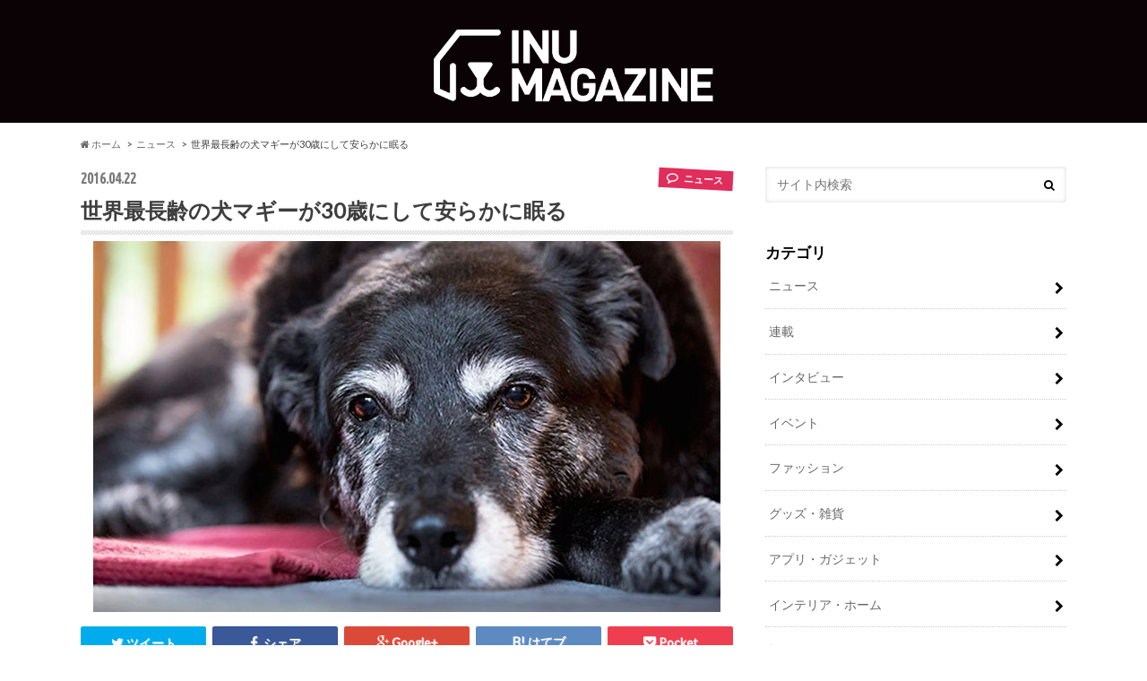

--- FILE ---
content_type: text/html; charset=UTF-8
request_url: https://inumagazine.com/news/maggy-30-age
body_size: 19866
content:
<!doctype html>
<!--[if lt IE 7]><html lang="ja"
	itemscope 
	itemtype="http://schema.org/Article" 
	prefix="og: http://ogp.me/ns#"  class="no-js lt-ie9 lt-ie8 lt-ie7"><![endif]-->
<!--[if (IE 7)&!(IEMobile)]><html lang="ja"
	itemscope 
	itemtype="http://schema.org/Article" 
	prefix="og: http://ogp.me/ns#"  class="no-js lt-ie9 lt-ie8"><![endif]-->
<!--[if (IE 8)&!(IEMobile)]><html lang="ja"
	itemscope 
	itemtype="http://schema.org/Article" 
	prefix="og: http://ogp.me/ns#"  class="no-js lt-ie9"><![endif]-->
<!--[if gt IE 8]><!--> <html lang="ja"
	itemscope 
	itemtype="http://schema.org/Article" 
	prefix="og: http://ogp.me/ns#"  class="no-js"><!--<![endif]-->

<head>
<meta charset="utf-8">
<meta http-equiv="X-UA-Compatible" content="IE=edge">
<title>  世界最長齢の犬マギーが30歳にして安らかに眠る | INU MAGAZINE（イヌ マガジン）</title>
<meta name="HandheldFriendly" content="True">
<meta name="MobileOptimized" content="320">
<meta name="viewport" content="width=device-width, initial-scale=1.0, minimum-scale=1.0, maximum-scale=1.0, user-scalable=no">
<meta name="google-site-verification" content="kOS0pF7kb4GkpT_LfoPGU7YweDvAPjbgLPfZ8pGTDYs" />
<link rel="apple-touch-icon" href="https://inumagazine.com/wp-content/uploads/2016/01/logo_sq_b.png">
<link rel="icon" href="https://inumagazine.com/wp-content/uploads/2016/01/logo_sq_b.png">

<link rel="pingback" href="https://inumagazine.com/xmlrpc.php">

<!--[if IE]>
<link rel="shortcut icon" href="https://inumagazine.com/wp-content/uploads/2016/01/logo_sq_b.png">
<![endif]-->
<!--[if lt IE 9]>
<script src="http://html5shiv.googlecode.com/svn/trunk/html5.js"></script>
<script src="http://css3-mediaqueries-js.googlecode.com/svn/trunk/css3-mediaqueries.js"></script>
<![endif]-->

<!-- GAタグ -->
<script>
  (function(i,s,o,g,r,a,m){i['GoogleAnalyticsObject']=r;i[r]=i[r]||function(){
  (i[r].q=i[r].q||[]).push(arguments)},i[r].l=1*new Date();a=s.createElement(o),
  m=s.getElementsByTagName(o)[0];a.async=1;a.src=g;m.parentNode.insertBefore(a,m)
  })(window,document,'script','//www.google-analytics.com/analytics.js','ga');

  ga('create', 'UA-71927316-1', 'auto');
  ga('send', 'pageview');

</script>


<!-- All in One SEO Pack 2.4.2 by Michael Torbert of Semper Fi Web Design[-1,-1] -->
<meta name="description"  content="4月17日の日曜日の夜、世界最長齢の犬マギーが亡くなりました。 マギーはオーストラリアで農場を経営するマクラーレンさんの下で育てられ、なんと亡くなった時の年齢は30歳であったということです。" />

<link rel="canonical" href="https://inumagazine.com/news/maggy-30-age" />
<meta property="og:title" content="世界最長齢の犬マギーが30歳にして安らかに眠る" />
<meta property="og:type" content="article" />
<meta property="og:url" content="https://inumagazine.com/news/maggy-30-age" />
<meta property="og:image" content="https://inumagazine.com/wp-content/uploads/2016/04/maggy2.jpg" />
<meta property="og:site_name" content="INU MAGAZINE（イヌマガジン）" />
<meta property="fb:admins" content="956781144347075" />
<meta property="og:description" content="4月17日の日曜日の夜、世界最長齢の犬マギーが亡くなりました。 マギーはオーストラリアで農場を経営するマクラーレンさんの下で育てられ、なんと亡くなった時の年齢は30歳であったということです。 30歳がいかに驚くべき数字であるか、愛犬とお暮らしの方ならすぐに分かると思います。 犬の一般的な寿命は15年、30歳を人間の年齢に換算すると約200歳、驚愕すべき数字です。 ただ残念ながらマギーの年齢はギネス記録など正式な記録としては記録されません。 マギーの年齢を証明できる資料が残っておらず、ギネス記録への申請が困難なためです。 しかしマクラーレンさんがマギーを愛していたことは事実です。 亡くなる2日前まで彼女は元気だったし、幸せそうだった。 と残念な気持ちを語る一方 彼女がなくなったことは悲しいけれど、でも安らかに眠ってくれて嬉しい と語っています。 マギーの本当の年齢を証明することはできませんが、マギーを愛するマクラーレンさんの思いは間違いないでしょう。 また、そんなマクラーレンさんと共に生活できたマギーもきっと幸せだったことでしょう。 心よりお悔やみ申し上げます。 参考：mashable" />
<meta property="article:publisher" content="https://www.facebook.com/inumagazine.japan" />
<meta property="article:published_time" content="2016-04-22T17:24:20Z" />
<meta property="article:modified_time" content="2016-04-22T19:12:41Z" />
<meta name="twitter:card" content="summary" />
<meta name="twitter:site" content="@inumagazine" />
<meta name="twitter:domain" content="twitter.com/inumagazine" />
<meta name="twitter:title" content="世界最長齢の犬マギーが30歳にして安らかに眠る" />
<meta name="twitter:description" content="4月17日の日曜日の夜、世界最長齢の犬マギーが亡くなりました。 マギーはオーストラリアで農場を経営するマクラーレンさんの下で育てられ、なんと亡くなった時の年齢は30歳であったということです。 30歳がいかに驚くべき数字であるか、愛犬とお暮らしの方ならすぐに分かると思います。 犬の一般的な寿命は15年、30歳を人間の年齢に換算すると約200歳、驚愕すべき数字です。 ただ残念ながらマギーの年齢はギネス記録など正式な記録としては記録されません。 マギーの年齢を証明できる資料が残っておらず、ギネス記録への申請が困難なためです。 しかしマクラーレンさんがマギーを愛していたことは事実です。 亡くなる2日前まで彼女は元気だったし、幸せそうだった。 と残念な気持ちを語る一方 彼女がなくなったことは悲しいけれど、でも安らかに眠ってくれて嬉しい と語っています。 マギーの本当の年齢を証明することはできませんが、マギーを愛するマクラーレンさんの思いは間違いないでしょう。 また、そんなマクラーレンさんと共に生活できたマギーもきっと幸せだったことでしょう。 心よりお悔やみ申し上げます。 参考：mashable" />
<meta name="twitter:image" content="https://inumagazine.com/wp-content/uploads/2016/04/maggy2.jpg" />
<meta itemprop="image" content="https://inumagazine.com/wp-content/uploads/2016/04/maggy2.jpg" />
<!-- /all in one seo pack -->
<link rel='dns-prefetch' href='//s0.wp.com' />
<link rel='dns-prefetch' href='//js.hs-scripts.com' />
<link rel='dns-prefetch' href='//secure.gravatar.com' />
<link rel='dns-prefetch' href='//maxcdn.bootstrapcdn.com' />
<link rel='dns-prefetch' href='//s.w.org' />
<link rel="alternate" type="application/rss+xml" title="INU MAGAZINE（イヌ マガジン） &raquo; フィード" href="https://inumagazine.com/feed" />
<link rel="alternate" type="application/rss+xml" title="INU MAGAZINE（イヌ マガジン） &raquo; コメントフィード" href="https://inumagazine.com/comments/feed" />
<link rel="alternate" type="application/rss+xml" title="INU MAGAZINE（イヌ マガジン） &raquo; 世界最長齢の犬マギーが30歳にして安らかに眠る のコメントのフィード" href="https://inumagazine.com/news/maggy-30-age/feed" />
		<script type="text/javascript">
			window._wpemojiSettings = {"baseUrl":"https:\/\/s.w.org\/images\/core\/emoji\/2.3\/72x72\/","ext":".png","svgUrl":"https:\/\/s.w.org\/images\/core\/emoji\/2.3\/svg\/","svgExt":".svg","source":{"concatemoji":"https:\/\/inumagazine.com\/wp-includes\/js\/wp-emoji-release.min.js"}};
			!function(t,a,e){var r,i,n,o=a.createElement("canvas"),l=o.getContext&&o.getContext("2d");function c(t){var e=a.createElement("script");e.src=t,e.defer=e.type="text/javascript",a.getElementsByTagName("head")[0].appendChild(e)}for(n=Array("flag","emoji4"),e.supports={everything:!0,everythingExceptFlag:!0},i=0;i<n.length;i++)e.supports[n[i]]=function(t){var e,a=String.fromCharCode;if(!l||!l.fillText)return!1;switch(l.clearRect(0,0,o.width,o.height),l.textBaseline="top",l.font="600 32px Arial",t){case"flag":return(l.fillText(a(55356,56826,55356,56819),0,0),e=o.toDataURL(),l.clearRect(0,0,o.width,o.height),l.fillText(a(55356,56826,8203,55356,56819),0,0),e===o.toDataURL())?!1:(l.clearRect(0,0,o.width,o.height),l.fillText(a(55356,57332,56128,56423,56128,56418,56128,56421,56128,56430,56128,56423,56128,56447),0,0),e=o.toDataURL(),l.clearRect(0,0,o.width,o.height),l.fillText(a(55356,57332,8203,56128,56423,8203,56128,56418,8203,56128,56421,8203,56128,56430,8203,56128,56423,8203,56128,56447),0,0),e!==o.toDataURL());case"emoji4":return l.fillText(a(55358,56794,8205,9794,65039),0,0),e=o.toDataURL(),l.clearRect(0,0,o.width,o.height),l.fillText(a(55358,56794,8203,9794,65039),0,0),e!==o.toDataURL()}return!1}(n[i]),e.supports.everything=e.supports.everything&&e.supports[n[i]],"flag"!==n[i]&&(e.supports.everythingExceptFlag=e.supports.everythingExceptFlag&&e.supports[n[i]]);e.supports.everythingExceptFlag=e.supports.everythingExceptFlag&&!e.supports.flag,e.DOMReady=!1,e.readyCallback=function(){e.DOMReady=!0},e.supports.everything||(r=function(){e.readyCallback()},a.addEventListener?(a.addEventListener("DOMContentLoaded",r,!1),t.addEventListener("load",r,!1)):(t.attachEvent("onload",r),a.attachEvent("onreadystatechange",function(){"complete"===a.readyState&&e.readyCallback()})),(r=e.source||{}).concatemoji?c(r.concatemoji):r.wpemoji&&r.twemoji&&(c(r.twemoji),c(r.wpemoji)))}(window,document,window._wpemojiSettings);
		</script>
		<style type="text/css">
img.wp-smiley,
img.emoji {
	display: inline !important;
	border: none !important;
	box-shadow: none !important;
	height: 1em !important;
	width: 1em !important;
	margin: 0 .07em !important;
	vertical-align: -0.1em !important;
	background: none !important;
	padding: 0 !important;
}
</style>
<link rel='stylesheet' id='contact-form-7-css'  href='https://inumagazine.com/wp-content/plugins/contact-form-7/includes/css/styles.css' type='text/css' media='all' />
<link rel='stylesheet' id='sb_instagram_styles-css'  href='https://inumagazine.com/wp-content/plugins/instagram-feed/css/sb-instagram.min.css' type='text/css' media='all' />
<link rel='stylesheet' id='sb-font-awesome-css'  href='https://maxcdn.bootstrapcdn.com/font-awesome/4.7.0/css/font-awesome.min.css' type='text/css' media='all' />
<link rel='stylesheet' id='toc-screen-css'  href='https://inumagazine.com/wp-content/plugins/table-of-contents-plus/screen.min.css' type='text/css' media='all' />
<link rel='stylesheet' id='wordpress-popular-posts-css-css'  href='https://inumagazine.com/wp-content/plugins/wordpress-popular-posts/public/css/wpp.css' type='text/css' media='all' />
<link rel='stylesheet' id='jetpack_css-css'  href='https://inumagazine.com/wp-content/plugins/jetpack/css/jetpack.css' type='text/css' media='all' />
<link rel='stylesheet' id='style-css'  href='https://inumagazine.com/wp-content/themes/hummingbird/style.css' type='text/css' media='all' />
<link rel='stylesheet' id='slider-css'  href='https://inumagazine.com/wp-content/themes/hummingbird/library/css/bx-slider.css' type='text/css' media='all' />
<link rel='stylesheet' id='shortcode-css'  href='https://inumagazine.com/wp-content/themes/hummingbird/library/css/shortcode.css' type='text/css' media='all' />
<script type='text/javascript' src='https://inumagazine.com/wp-includes/js/jquery/jquery.js'></script>
<script type='text/javascript' src='https://inumagazine.com/wp-includes/js/jquery/jquery-migrate.min.js'></script>
<script type='text/javascript'>
/* <![CDATA[ */
var wpp_params = {"sampling_active":"0","sampling_rate":"100","ajax_url":"https:\/\/inumagazine.com\/wp-admin\/admin-ajax.php","action":"update_views_ajax","ID":"6178","token":"675d36e5b5"};
var wpp_params = {"sampling_active":"0","sampling_rate":"100","ajax_url":"https:\/\/inumagazine.com\/wp-admin\/admin-ajax.php","action":"update_views_ajax","ID":"6178","token":"675d36e5b5"};
/* ]]> */
</script>
<script type='text/javascript' src='https://inumagazine.com/wp-content/plugins/wordpress-popular-posts/public/js/tracking.js'></script>
<link rel='https://api.w.org/' href='https://inumagazine.com/wp-json/' />
<link rel='shortlink' href='https://wp.me/p6OCHN-1BE' />
<link rel="alternate" type="application/json+oembed" href="https://inumagazine.com/wp-json/oembed/1.0/embed?url=https%3A%2F%2Finumagazine.com%2Fnews%2Fmaggy-30-age" />
<link rel="alternate" type="text/xml+oembed" href="https://inumagazine.com/wp-json/oembed/1.0/embed?url=https%3A%2F%2Finumagazine.com%2Fnews%2Fmaggy-30-age&#038;format=xml" />
<style type="text/css">div#toc_container ul li {font-size: 90%;}</style>
<link rel='dns-prefetch' href='//v0.wordpress.com'/>
<style type="text/css">
body{color: #3E3E3E;}
a{color: #e12d5c;}
a:hover{color: #e0849c;}
.hentry footer .post-categories li a,.hentry footer .tags a{  background: #e12d5c;  border:1px solid #e12d5c;}
.hentry footer .tags a{color:#e12d5c; background: none;}
.hentry footer .post-categories li a:hover,.hentry footer .tags a:hover{ background:#e0849c;  border-color:#e0849c;}
input[type="text"],input[type="password"],input[type="datetime"],input[type="datetime-local"],input[type="date"],input[type="month"],input[type="time"],input[type="week"],input[type="number"],input[type="email"],input[type="url"],input[type="search"],input[type="tel"],input[type="color"],select,textarea,.field { background-color: #FFFFFF;}
/*ヘッダー*/
.header{background: #0a0204; color: #ffffff;}
#logo a,.nav li a,.nav_btn{color: #ffffff;}
#logo a:hover,.nav li a:hover{color:#FFFF00;}
@media only screen and (min-width: 768px) {
.nav ul {background: #0E0E0E;}
.nav li ul.sub-menu li a{color: #BAB4B0;}
}
/*メインエリア*/
.widgettitle {background: #0a0204; color:  #ffffff;}
.widget li a:after{color: #0a0204!important;}
/* 投稿ページ見出し */
.entry-content h2{background: #0a0204;}
.entry-content h3{border-color: #0a0204;}
/* リスト要素 */
.entry-content ul li:before{ background: #0a0204;}
.entry-content ol li:before{ background: #0a0204;}
/* カテゴリーラベル */
.post-list-card .post-list .eyecatch .cat-name,.top-post-list .post-list .eyecatch .cat-name,.byline .cat-name,.single .authorbox .author-newpost li .cat-name,.related-box li .cat-name,#top_carousel .bx-wrapper ul li .osusume-label{background: #e12d5c; color:  #ffffff;}
/* CTA */
.cta-inner{ background: #0E0E0E;}
/* ランキングバッジ */
ul.wpp-list li a:before{background: #0a0204;}
/* アーカイブのボタン */
.readmore a{border:1px solid #e12d5c;color:#e12d5c;}
.readmore a:hover{background:#e12d5c;color:#fff;}
/* ボタンの色 */
.btn-wrap a{background: #e12d5c;border: 1px solid #e12d5c;}
.btn-wrap a:hover{background: #e0849c;}
.btn-wrap.simple a{border:1px solid #e12d5c;color:#e12d5c;}
.btn-wrap.simple a:hover{background:#e12d5c;}
/* コメント */
.blue-btn, .comment-reply-link, #submit { background-color: #e12d5c; }
.blue-btn:hover, .comment-reply-link:hover, #submit:hover, .blue-btn:focus, .comment-reply-link:focus, #submit:focus {background-color: #e0849c; }
/* サイドバー */
.widget a{text-decoration:none; color:#666666;}
.widget a:hover{color:#999999;}
/*フッター*/
#footer-top{background-color: #0E0E0E; color: #CACACA;}
.footer a,#footer-top a{color: #BAB4B0;}
#footer-top .widgettitle{color: #CACACA;}
.footer {background-color: #0E0E0E;color: #CACACA;}
.footer-links li:before{ color: #0a0204;}
/* ページネーション */
.pagination a, .pagination span,.page-links a , .page-links ul > li > span{border-color: #e12d5c; color: #e12d5c;}
.pagination .current{background-color: #e12d5c;}
.pagination a:hover, .pagination a:focus,.page-links a:hover, .page-links a:focus{background-color: #e12d5c; color: #fff;}
.pagination .current:hover, .pagination .current:focus{color: #e0849c;}
</style>
<style type="text/css" id="custom-background-css">
body.custom-background { background-color: #ffffff; }
</style>
			<style type="text/css" id="wp-custom-css">
				/*
カスタム CSS 機能へようこそ。

使い方についてはこちらをご覧ください
(英語ドキュメンテーション)。http://wp.me/PEmnE-Bt
*/
div .booklink-box {
	border: 1px solid #f0f0f0;
	padding: 30px;
}

div .kaerebalink-box {
	border: 1px solid #f0f0f0;
	padding: 30px;
}

#content.lp-wrap .hentry header {
	display: none;
}

.facebook a {
	background: #305097;
	border: 1px solid #305097;
}

.twitter a {
	background: #1BB4D3;
	border: 1px solid #1BB4D3;
}

div .lp-magazine-image img {
	width: 100%;
}			</style>
		
<script type="text/javascript" src="//native.sharethrough.com/assets/sfp.js"></script>

<script type='text/javascript'>
  (function() {
    var useSSL = 'https:' == document.location.protocol;
    var src = (useSSL ? 'https:' : 'http:') +
        '//www.googletagservices.com/tag/js/gpt.js';
    document.write('<scr' + 'ipt src="' + src + '"></scr' + 'ipt>');
  })();
</script>

<script type='text/javascript'>
  googletag.cmd.push(function() {
    googletag.defineSlot('/128632496/sharethrough-article1', [1, 1], 'div-gpt-ad-1468493414187-0').addService(googletag.pubads());
    googletag.pubads().enableSingleRequest();
    googletag.pubads().enableSyncRendering();
    googletag.enableServices();
  });
</script>



</head>

<body class="post-template-default single single-post postid-6178 single-format-standard custom-background" itemscope itemtype="http://schema.org/WebPage">
<div id="fb-root"></div>
<script>(function(d, s, id) {
  var js, fjs = d.getElementsByTagName(s)[0];
  if (d.getElementById(id)) return;
  js = d.createElement(s); js.id = id;
  js.src = "//connect.facebook.net/ja_JP/sdk.js#xfbml=1&version=v2.5&appId=452115388169576";
  fjs.parentNode.insertBefore(js, fjs);
}(document, 'script', 'facebook-jssdk'));</script>
<div id="container">

<header class="header headercenter" role="banner" itemscope itemtype="http://schema.org/WPHeader">
<div id="inner-header" class="wrap cf descriptionnone">
<div id="logo" class="gf">
<p class="h1 img" itemscope itemtype="http://schema.org/Organization"><a href="https://inumagazine.com"><img src="https://inumagazine.com/wp-content/uploads/2016/08/logo_2x_big.png" alt="INU MAGAZINE（イヌ マガジン）"></a></p>
</div>

<nav id="g_nav" role="navigation" itemscope itemtype="http://schema.org/SiteNavigationElement">

<ul id="menu-%e3%82%ab%e3%83%86%e3%82%b4%e3%83%aa" class="nav top-nav cf"><li id="menu-item-6157" class="menu-item menu-item-type-taxonomy menu-item-object-category current-post-ancestor current-menu-parent current-post-parent menu-item-6157"><a href="https://inumagazine.com/category/news">ニュース<span class="gf"></span></a></li>
<li id="menu-item-7019" class="menu-item menu-item-type-taxonomy menu-item-object-category menu-item-7019"><a href="https://inumagazine.com/category/series">連載<span class="gf"></span></a></li>
<li id="menu-item-7027" class="menu-item menu-item-type-taxonomy menu-item-object-category menu-item-7027"><a href="https://inumagazine.com/category/interview">インタビュー<span class="gf"></span></a></li>
<li id="menu-item-7025" class="menu-item menu-item-type-taxonomy menu-item-object-category menu-item-7025"><a href="https://inumagazine.com/category/event">イベント<span class="gf"></span></a></li>
<li id="menu-item-12" class="menu-item menu-item-type-taxonomy menu-item-object-category menu-item-12"><a href="https://inumagazine.com/category/fashion">ファッション<span class="gf"></span></a></li>
<li id="menu-item-13" class="menu-item menu-item-type-taxonomy menu-item-object-category menu-item-13"><a href="https://inumagazine.com/category/goods">グッズ・雑貨<span class="gf"></span></a></li>
<li id="menu-item-6156" class="menu-item menu-item-type-taxonomy menu-item-object-category menu-item-6156"><a href="https://inumagazine.com/category/appgadget">アプリ・ガジェット<span class="gf"></span></a></li>
<li id="menu-item-1558" class="menu-item menu-item-type-taxonomy menu-item-object-category menu-item-1558"><a href="https://inumagazine.com/category/interior">インテリア・ホーム<span class="gf"></span></a></li>
<li id="menu-item-15" class="menu-item menu-item-type-taxonomy menu-item-object-category menu-item-15"><a href="https://inumagazine.com/category/travel">旅行・おでかけ<span class="gf"></span></a></li>
<li id="menu-item-10" class="menu-item menu-item-type-taxonomy menu-item-object-category menu-item-10"><a href="https://inumagazine.com/category/gourmet">グルメ<span class="gf"></span></a></li>
<li id="menu-item-104" class="menu-item menu-item-type-taxonomy menu-item-object-category menu-item-104"><a href="https://inumagazine.com/category/knowhow">お役立ち・ノウハウ<span class="gf"></span></a></li>
<li id="menu-item-11" class="menu-item menu-item-type-taxonomy menu-item-object-category menu-item-11"><a href="https://inumagazine.com/category/care">病気・ケア・健康管理<span class="gf"></span></a></li>
<li id="menu-item-1559" class="menu-item menu-item-type-taxonomy menu-item-object-category menu-item-1559"><a href="https://inumagazine.com/category/others">Others<span class="gf"></span></a></li>
</ul></nav>
<button id="drawerBtn" class="nav_btn">≡</button>
<script type="text/javascript">
jQuery(function( $ ){
var menu = $('#g_nav'),
    menuBtn = $('#drawerBtn'),
    body = $(document.body),     
    menuWidth = menu.outerWidth();                
     
    menuBtn.on('click', function(){
    body.toggleClass('open');
        if(body.hasClass('open')){
            body.animate({'left' : menuWidth }, 300);            
            menu.animate({'left' : 0 }, 300);                    
        } else {
            menu.animate({'left' : -menuWidth }, 300);
            body.animate({'left' : 0 }, 300);            
        }             
    });
});    
</script>

</div>
</header>
<div id="breadcrumb" class="breadcrumb inner wrap cf"><ul><li itemtype="http://data-vocabulary.org/Breadcrumb"><a href="https://inumagazine.com/" itemprop="url"><i class="fa fa-home"></i> ホーム</a></li><li itemtype="http://data-vocabulary.org/Breadcrumb"><a href="https://inumagazine.com/category/news" itemprop="url">ニュース</a></li><li itemtype="http://data-vocabulary.org/Breadcrumb">世界最長齢の犬マギーが30歳にして安らかに眠る</li></ul></div>
<div id="content">
<div id="inner-content" class="wrap cf">

<main id="main" class="m-all t-all d-5of7 cf" role="main" itemscope itemprop="mainContentOfPage" itemtype="http://schema.org/Blog">
<article id="post-6178" class="cf post-6178 post type-post status-publish format-standard has-post-thumbnail hentry category-news" role="article" itemscope itemprop="blogPost" itemtype="http://schema.org/BlogPosting">
<header class="article-header entry-header animated fadeInDown">
<p class="byline entry-meta vcard cf">
<span class="date gf entry-date updated">2016.04.22</span>
<span class="cat-name cat-id-46">ニュース</span>
<span class="writer" style="display: none;"><span class="name author"><span class="fn">Shohel</span></span></span>
</p>
<h1 class="entry-title single-title" itemprop="headline" rel="bookmark">世界最長齢の犬マギーが30歳にして安らかに眠る</h1>
<figure class="eyecatch animated fadeInUp">
<img width="700" height="414" src="https://inumagazine.com/wp-content/uploads/2016/04/maggy2.jpg" class="attachment-single-thum size-single-thum wp-post-image" alt="" srcset="https://inumagazine.com/wp-content/uploads/2016/04/maggy2.jpg 700w, https://inumagazine.com/wp-content/uploads/2016/04/maggy2-300x177.jpg 300w" sizes="(max-width: 700px) 100vw, 700px" data-attachment-id="6181" data-permalink="https://inumagazine.com/news/maggy-30-age/attachment/maggy2" data-orig-file="https://inumagazine.com/wp-content/uploads/2016/04/maggy2.jpg" data-orig-size="700,414" data-comments-opened="0" data-image-meta="{&quot;aperture&quot;:&quot;0&quot;,&quot;credit&quot;:&quot;&quot;,&quot;camera&quot;:&quot;&quot;,&quot;caption&quot;:&quot;&quot;,&quot;created_timestamp&quot;:&quot;0&quot;,&quot;copyright&quot;:&quot;&quot;,&quot;focal_length&quot;:&quot;0&quot;,&quot;iso&quot;:&quot;0&quot;,&quot;shutter_speed&quot;:&quot;0&quot;,&quot;title&quot;:&quot;&quot;,&quot;orientation&quot;:&quot;0&quot;}" data-image-title="maggy2" data-image-description="" data-medium-file="https://inumagazine.com/wp-content/uploads/2016/04/maggy2-300x177.jpg" data-large-file="https://inumagazine.com/wp-content/uploads/2016/04/maggy2.jpg" /></figure>
<div class="share short">
<div class="sns">
<ul class="clearfix">
<!--ツイートボタン-->
<li class="twitter"> 
<a target="blank" href="http://twitter.com/intent/tweet?url=https%3A%2F%2Finumagazine.com%2Fnews%2Fmaggy-30-age&text=%E4%B8%96%E7%95%8C%E6%9C%80%E9%95%B7%E9%BD%A2%E3%81%AE%E7%8A%AC%E3%83%9E%E3%82%AE%E3%83%BC%E3%81%8C30%E6%AD%B3%E3%81%AB%E3%81%97%E3%81%A6%E5%AE%89%E3%82%89%E3%81%8B%E3%81%AB%E7%9C%A0%E3%82%8B&tw_p=tweetbutton" ><i class="fa fa-twitter"></i><span class="text">ツイート</span><span class="count"></span></a>
</li>

<!--Facebookボタン-->      
<li class="facebook">
<a href="http://www.facebook.com/share.php?u=https://inumagazine.com/news/maggy-30-age"onclick="window.open(this.href, 'FBwindow', 'width=650, height=450, menubar=no, toolbar=no, scrollbars=yes'); return false;"><i class="fa fa-facebook"></i>
<span class="text">シェア</span><span class="count"></span></a>
</li>

<!--Google+1ボタン-->
<li class="googleplus">
<a href="https://plusone.google.com/_/+1/confirm?hl=ja&url=https://inumagazine.com/news/maggy-30-age" onclick="window.open(this.href, 'window', 'width=550, height=450,personalbar=0,toolbar=0,scrollbars=1,resizable=1'); return false;" rel="tooltip" data-toggle="tooltip" data-placement="top" title="GooglePlusで共有"><i class="fa fa-google-plus"></i><span class="text">Google+</span><span class="count"></span></a>
</li>

<!--はてブボタン-->  
<li class="hatebu">       
<a href="http://b.hatena.ne.jp/add?mode=confirm&url=https://inumagazine.com/news/maggy-30-age&title=%E4%B8%96%E7%95%8C%E6%9C%80%E9%95%B7%E9%BD%A2%E3%81%AE%E7%8A%AC%E3%83%9E%E3%82%AE%E3%83%BC%E3%81%8C30%E6%AD%B3%E3%81%AB%E3%81%97%E3%81%A6%E5%AE%89%E3%82%89%E3%81%8B%E3%81%AB%E7%9C%A0%E3%82%8B" onclick="window.open(this.href, 'HBwindow', 'width=600, height=400, menubar=no, toolbar=no, scrollbars=yes'); return false;" target="_blank"><span class="text">はてブ</span><span class="count"></span></a>
</li>

<!--ポケットボタン-->      
<li class="pocket">
<a href="http://getpocket.com/edit?url=https://inumagazine.com/news/maggy-30-age&title=世界最長齢の犬マギーが30歳にして安らかに眠る" onclick="window.open(this.href, 'FBwindow', 'width=550, height=350, menubar=no, toolbar=no, scrollbars=yes'); return false;"><i class="fa fa-get-pocket"></i><span class="text">Pocket</span><span class="count"></span></a></li>
</ul>
</div> 
</div></header>



<section class="entry-content cf" itemprop="articleBody">


<p>4月17日の日曜日の夜、世界最長齢の犬マギーが亡くなりました。</p>
<p>マギーはオーストラリアで農場を経営するマクラーレンさんの下で育てられ、なんと亡くなった時の年齢は30歳であったということです。</p>
<img data-attachment-id="6180" data-permalink="https://inumagazine.com/news/maggy-30-age/attachment/maggy1" data-orig-file="https://inumagazine.com/wp-content/uploads/2016/04/maggy1.jpg" data-orig-size="700,394" data-comments-opened="0" data-image-meta="{&quot;aperture&quot;:&quot;0&quot;,&quot;credit&quot;:&quot;&quot;,&quot;camera&quot;:&quot;&quot;,&quot;caption&quot;:&quot;&quot;,&quot;created_timestamp&quot;:&quot;0&quot;,&quot;copyright&quot;:&quot;&quot;,&quot;focal_length&quot;:&quot;0&quot;,&quot;iso&quot;:&quot;0&quot;,&quot;shutter_speed&quot;:&quot;0&quot;,&quot;title&quot;:&quot;&quot;,&quot;orientation&quot;:&quot;0&quot;}" data-image-title="maggy1" data-image-description="" data-medium-file="https://inumagazine.com/wp-content/uploads/2016/04/maggy1-300x169.jpg" data-large-file="https://inumagazine.com/wp-content/uploads/2016/04/maggy1.jpg" class="alignnone wp-image-6180" src="https://inumagazine.com/wp-content/uploads/2016/04/maggy1-300x169.jpg" alt="maggy1" width="600" height="338" srcset="https://inumagazine.com/wp-content/uploads/2016/04/maggy1-300x169.jpg 300w, https://inumagazine.com/wp-content/uploads/2016/04/maggy1.jpg 700w" sizes="(max-width: 600px) 100vw, 600px" />
<p>30歳がいかに驚くべき数字であるか、愛犬とお暮らしの方ならすぐに分かると思います。</p>
<p>犬の一般的な寿命は15年、30歳を人間の年齢に換算すると約200歳、驚愕すべき数字です。</p>
<p>ただ残念ながらマギーの年齢はギネス記録など正式な記録としては記録されません。</p>
<p>マギーの年齢を証明できる資料が残っておらず、ギネス記録への申請が困難なためです。</p>
<p>しかしマクラーレンさんがマギーを愛していたことは事実です。</p>
<blockquote><p>亡くなる2日前まで彼女は元気だったし、幸せそうだった。</p></blockquote>
<p>と残念な気持ちを語る一方</p>
<blockquote><p>彼女がなくなったことは悲しいけれど、でも安らかに眠ってくれて嬉しい</p></blockquote>
<p>と語っています。</p>
<p>マギーの本当の年齢を証明することはできませんが、マギーを愛するマクラーレンさんの思いは間違いないでしょう。</p>
<p>また、そんなマクラーレンさんと共に生活できたマギーもきっと幸せだったことでしょう。</p>
<p>心よりお悔やみ申し上げます。</p>
<p>参考：<a href="http://mashable.com/2016/04/19/worlds-oldest-dog-dies/#QWq8x1of5qqN" class="external" rel="nofollow" target="_blank">mashable</a></p>


</section>


<footer class="article-footer">
<ul class="post-categories">
	<li><a href="https://inumagazine.com/category/news" rel="category tag">ニュース</a></li></ul>
<div class="fb-likebtn wow animated bounceIn cf" data-wow-delay="0.5s">
<div id="fb-root"></div>
<script>(function(d, s, id) {
var js, fjs = d.getElementsByTagName(s)[0];
if (d.getElementById(id)) return;
js = d.createElement(s); js.id = id;
js.src = "//connect.facebook.net/ja_JP/sdk.js#xfbml=1&version=v2.4&appId=271985329478941";
fjs.parentNode.insertBefore(js, fjs);
}(document, 'script', 'facebook-jssdk'));</script>
<figure class="eyecatch">
<img width="470" height="300" src="https://inumagazine.com/wp-content/uploads/2016/04/maggy2-470x300.jpg" class="attachment-home-thum size-home-thum wp-post-image" alt="" data-attachment-id="6181" data-permalink="https://inumagazine.com/news/maggy-30-age/attachment/maggy2" data-orig-file="https://inumagazine.com/wp-content/uploads/2016/04/maggy2.jpg" data-orig-size="700,414" data-comments-opened="0" data-image-meta="{&quot;aperture&quot;:&quot;0&quot;,&quot;credit&quot;:&quot;&quot;,&quot;camera&quot;:&quot;&quot;,&quot;caption&quot;:&quot;&quot;,&quot;created_timestamp&quot;:&quot;0&quot;,&quot;copyright&quot;:&quot;&quot;,&quot;focal_length&quot;:&quot;0&quot;,&quot;iso&quot;:&quot;0&quot;,&quot;shutter_speed&quot;:&quot;0&quot;,&quot;title&quot;:&quot;&quot;,&quot;orientation&quot;:&quot;0&quot;}" data-image-title="maggy2" data-image-description="" data-medium-file="https://inumagazine.com/wp-content/uploads/2016/04/maggy2-300x177.jpg" data-large-file="https://inumagazine.com/wp-content/uploads/2016/04/maggy2.jpg" /></figure>
<div class="rightbox"><div class="fb-like fb-button" data-href="https://www.facebook.com/inumagazine.japan/" data-layout="button_count" data-action="like" data-show-faces="false" data-share="false"></div><div class="like_text"><p>この記事が気に入ったら<br><i class="fa fa-thumbs-up"></i> いいねしよう！</p>
<p class="small">最新記事をお届けします。</p></div></div></div>

<div class="sharewrap wow animated bounceIn" data-wow-delay="0.5s">

<div class="share">
<div class="sns">
<ul class="clearfix">
<!--ツイートボタン-->
<li class="twitter"> 
<a target="blank" href="http://twitter.com/intent/tweet?url=https%3A%2F%2Finumagazine.com%2Fnews%2Fmaggy-30-age&text=%E4%B8%96%E7%95%8C%E6%9C%80%E9%95%B7%E9%BD%A2%E3%81%AE%E7%8A%AC%E3%83%9E%E3%82%AE%E3%83%BC%E3%81%8C30%E6%AD%B3%E3%81%AB%E3%81%97%E3%81%A6%E5%AE%89%E3%82%89%E3%81%8B%E3%81%AB%E7%9C%A0%E3%82%8B&tw_p=tweetbutton" ><i class="fa fa-twitter"></i><span class="text">ツイート</span><span class="count"></span></a>
</li>

<!--Facebookボタン-->      
<li class="facebook">
<a href="http://www.facebook.com/share.php?u=https://inumagazine.com/news/maggy-30-age" onclick="window.open(this.href, 'FBwindow', 'width=650, height=450, menubar=no, toolbar=no, scrollbars=yes'); return false;"><i class="fa fa-facebook"></i>
<span class="text">シェア</span><span class="count"></span></a>
</li>

<!--はてブボタン-->  
<li class="hatebu">       
<a href="http://b.hatena.ne.jp/add?mode=confirm&url=https://inumagazine.com/news/maggy-30-age&title=%E4%B8%96%E7%95%8C%E6%9C%80%E9%95%B7%E9%BD%A2%E3%81%AE%E7%8A%AC%E3%83%9E%E3%82%AE%E3%83%BC%E3%81%8C30%E6%AD%B3%E3%81%AB%E3%81%97%E3%81%A6%E5%AE%89%E3%82%89%E3%81%8B%E3%81%AB%E7%9C%A0%E3%82%8B" onclick="window.open(this.href, 'HBwindow', 'width=600, height=400, menubar=no, toolbar=no, scrollbars=yes'); return false;" target="_blank"><span class="text">はてブ</span><span class="count"></span></a>
</li>

<!--Google+1ボタン-->
<li class="googleplus">
<a href="https://plusone.google.com/_/+1/confirm?hl=ja&url=https://inumagazine.com/news/maggy-30-age" onclick="window.open(this.href, 'window', 'width=550, height=450,personalbar=0,toolbar=0,scrollbars=1,resizable=1'); return false;" rel="tooltip" data-toggle="tooltip" data-placement="top" title="GooglePlusで共有"><i class="fa fa-google-plus"></i><span class="text">Google+</span><span class="count"></span></a>
</li>

<!--ポケットボタン-->      
<li class="pocket">
<a href="http://getpocket.com/edit?url=https://inumagazine.com/news/maggy-30-age&title=世界最長齢の犬マギーが30歳にして安らかに眠る" onclick="window.open(this.href, 'FBwindow', 'width=550, height=350, menubar=no, toolbar=no, scrollbars=yes'); return false;"><i class="fa fa-get-pocket"></i><span class="text">Pocket</span><span class="count"></span></a>
</li>

<!--feedlyボタン-->
<li class="feedly">
<a href="http://feedly.com/index.html#subscription%2Ffeed%2Fhttp%3A%2F%2Finumagazine.com%2Ffeed%2F"  target="blank"><i class="fa fa-rss"></i><span class="text">feedly</span><span class="count"></span></a>
</li>    
</ul>
</div>
</div></div>

<!-- share through -->
<div data-str-set-targeting-placement="ev7eMgzRG7zchXPnQ3L39ghz" style="display: none;"></div>

<!-- /128632496/sharethrough-article1 -->
<div id='div-gpt-ad-1468493414187-0' style='height:1px; width:1px;'>
<script type='text/javascript'>
googletag.cmd.push(function() { googletag.display('div-gpt-ad-1468493414187-0'); });
</script>
</div>




</footer>
</article>

<div class="np-post">
<div class="navigation">
<div class="prev np-post-list">
<a href="https://inumagazine.com/news/kaketsuken-kumamoto" class="cf">
<figure class="eyecatch"><img width="150" height="150" src="https://inumagazine.com/wp-content/uploads/2016/04/inuneko-top02-150x150.jpg" class="attachment-thumbnail size-thumbnail wp-post-image" alt="" data-attachment-id="6298" data-permalink="https://inumagazine.com/news/kaketsuken-kumamoto/attachment/inuneko-top02" data-orig-file="https://inumagazine.com/wp-content/uploads/2016/04/inuneko-top02.jpg" data-orig-size="710,251" data-comments-opened="0" data-image-meta="{&quot;aperture&quot;:&quot;0&quot;,&quot;credit&quot;:&quot;&quot;,&quot;camera&quot;:&quot;&quot;,&quot;caption&quot;:&quot;&quot;,&quot;created_timestamp&quot;:&quot;0&quot;,&quot;copyright&quot;:&quot;&quot;,&quot;focal_length&quot;:&quot;0&quot;,&quot;iso&quot;:&quot;0&quot;,&quot;shutter_speed&quot;:&quot;0&quot;,&quot;title&quot;:&quot;&quot;,&quot;orientation&quot;:&quot;0&quot;}" data-image-title="inuneko-top02" data-image-description="" data-medium-file="https://inumagazine.com/wp-content/uploads/2016/04/inuneko-top02-300x106.jpg" data-large-file="https://inumagazine.com/wp-content/uploads/2016/04/inuneko-top02.jpg" /></figure>
<span class="ttl">熊本地震の影響により国内唯一の狂犬病ワクチン製造業者が操業停止に</span>
</a>
</div>

<div class="next np-post-list">
<a href="https://inumagazine.com/news/bs-pet-day-2016" class="cf">
<span class="ttl">ペットと一緒に野球観戦「Bsペットデー2016」は大盛況！ しかし思いがけず、課題も残る結果に……</span>
<figure class="eyecatch"><img width="150" height="150" src="https://inumagazine.com/wp-content/uploads/2016/04/13006618_577051645798164_4602669464968509528_n-150x150.jpg" class="attachment-thumbnail size-thumbnail wp-post-image" alt="" data-attachment-id="6160" data-permalink="https://inumagazine.com/news/bs-pet-day-2016/attachment/13006618_577051645798164_4602669464968509528_n" data-orig-file="https://inumagazine.com/wp-content/uploads/2016/04/13006618_577051645798164_4602669464968509528_n.jpg" data-orig-size="960,635" data-comments-opened="0" data-image-meta="{&quot;aperture&quot;:&quot;0&quot;,&quot;credit&quot;:&quot;&quot;,&quot;camera&quot;:&quot;&quot;,&quot;caption&quot;:&quot;&quot;,&quot;created_timestamp&quot;:&quot;0&quot;,&quot;copyright&quot;:&quot;&quot;,&quot;focal_length&quot;:&quot;0&quot;,&quot;iso&quot;:&quot;0&quot;,&quot;shutter_speed&quot;:&quot;0&quot;,&quot;title&quot;:&quot;&quot;,&quot;orientation&quot;:&quot;0&quot;}" data-image-title="13006618_577051645798164_4602669464968509528_n" data-image-description="" data-medium-file="https://inumagazine.com/wp-content/uploads/2016/04/13006618_577051645798164_4602669464968509528_n-300x198.jpg" data-large-file="https://inumagazine.com/wp-content/uploads/2016/04/13006618_577051645798164_4602669464968509528_n.jpg" /></figure>
</a>
</div>
</div>
</div>

<div id="_popIn_recommend"></div>

  <div class="related-box original-related wow animated bounceIn cf">
    <div class="inbox">
	    <h2 class="related-h h_ttl"><span class="gf">RECOMMEND</span>こちらの記事も人気です。</h2>
		    <div class="related-post">
				<ul class="related-list cf">

  	        <li class="" rel="bookmark" title="命を宿す母犬の美しさを捉えた感動のフォトグラフ。海外で話題の“犬のマタニティフォト”">
		        <a href="https://inumagazine.com/news/dog-pregnant-photo" rel=\"bookmark" title="命を宿す母犬の美しさを捉えた感動のフォトグラフ。海外で話題の“犬のマタニティフォト”" class="title">
		        	<figure class="eyecatch">
	        	                <img width="470" height="300" src="https://inumagazine.com/wp-content/uploads/2016/03/pregnantdog201603230509-470x300.jpg" class="attachment-home-thum size-home-thum wp-post-image" alt="" data-attachment-id="4221" data-permalink="https://inumagazine.com/news/dog-pregnant-photo/attachment/pregnantdog201603230509" data-orig-file="https://inumagazine.com/wp-content/uploads/2016/03/pregnantdog201603230509.jpg" data-orig-size="550,555" data-comments-opened="0" data-image-meta="{&quot;aperture&quot;:&quot;0&quot;,&quot;credit&quot;:&quot;Picasa&quot;,&quot;camera&quot;:&quot;&quot;,&quot;caption&quot;:&quot;&quot;,&quot;created_timestamp&quot;:&quot;0&quot;,&quot;copyright&quot;:&quot;&quot;,&quot;focal_length&quot;:&quot;0&quot;,&quot;iso&quot;:&quot;0&quot;,&quot;shutter_speed&quot;:&quot;0&quot;,&quot;title&quot;:&quot;&quot;,&quot;orientation&quot;:&quot;1&quot;}" data-image-title="pregnantdog201603230509" data-image-description="" data-medium-file="https://inumagazine.com/wp-content/uploads/2016/03/pregnantdog201603230509-297x300.jpg" data-large-file="https://inumagazine.com/wp-content/uploads/2016/03/pregnantdog201603230509.jpg" />	        		            </figure>
					<span class="cat-name">ニュース</span>
					<h3 class="ttl">
						命を宿す母犬の美しさを捉えた感動のフォトグラフ。海外で話題の“犬のマタニ…					</h3>
				</a>
	        </li>
  	        <li class="" rel="bookmark" title="北欧メガセミナーの楽しみ方。理路整然、でもどこか優しく… スウェーデンの文化を犬のトレーニングを通じて学ぶ">
		        <a href="https://inumagazine.com/news/mega-seminar-02" rel=\"bookmark" title="北欧メガセミナーの楽しみ方。理路整然、でもどこか優しく… スウェーデンの文化を犬のトレーニングを通じて学ぶ" class="title">
		        	<figure class="eyecatch">
	        	                <img width="470" height="300" src="https://inumagazine.com/wp-content/uploads/2016/09/4E7U8651-470x300.jpg" class="attachment-home-thum size-home-thum wp-post-image" alt="" data-attachment-id="10959" data-permalink="https://inumagazine.com/news/mega-seminar-02/attachment/4e7u8651" data-orig-file="https://inumagazine.com/wp-content/uploads/2016/09/4E7U8651.jpg" data-orig-size="1500,1020" data-comments-opened="0" data-image-meta="{&quot;aperture&quot;:&quot;0&quot;,&quot;credit&quot;:&quot;&quot;,&quot;camera&quot;:&quot;&quot;,&quot;caption&quot;:&quot;&quot;,&quot;created_timestamp&quot;:&quot;0&quot;,&quot;copyright&quot;:&quot;&quot;,&quot;focal_length&quot;:&quot;0&quot;,&quot;iso&quot;:&quot;0&quot;,&quot;shutter_speed&quot;:&quot;0&quot;,&quot;title&quot;:&quot;&quot;,&quot;orientation&quot;:&quot;0&quot;}" data-image-title="4e7u8651" data-image-description="" data-medium-file="https://inumagazine.com/wp-content/uploads/2016/09/4E7U8651-300x204.jpg" data-large-file="https://inumagazine.com/wp-content/uploads/2016/09/4E7U8651-1024x696.jpg" />	        		            </figure>
					<span class="cat-name">ニュース</span>
					<h3 class="ttl">
						北欧メガセミナーの楽しみ方。理路整然、でもどこか優しく… スウェーデンの…					</h3>
				</a>
	        </li>
  	        <li class="" rel="bookmark" title="&#8220;Dog Fashion &#038; Beauty Week&#8221; 公式サイトをオープン。ドッグファッションや美容に関わる幅広い情報発信を目指します。">
		        <a href="https://inumagazine.com/news/dog-fashion-and-beauty-week" rel=\"bookmark" title="&#8220;Dog Fashion &#038; Beauty Week&#8221; 公式サイトをオープン。ドッグファッションや美容に関わる幅広い情報発信を目指します。" class="title">
		        	<figure class="eyecatch">
	        	                <img width="470" height="300" src="https://inumagazine.com/wp-content/uploads/2016/02/DFBW_logo-horizontal-750-500-470x300.jpg" class="attachment-home-thum size-home-thum wp-post-image" alt="" data-attachment-id="2823" data-permalink="https://inumagazine.com/news/dog-fashion-and-beauty-week/attachment/dfbw_logo-horizontal-750-500" data-orig-file="https://inumagazine.com/wp-content/uploads/2016/02/DFBW_logo-horizontal-750-500.jpg" data-orig-size="750,500" data-comments-opened="0" data-image-meta="{&quot;aperture&quot;:&quot;0&quot;,&quot;credit&quot;:&quot;&quot;,&quot;camera&quot;:&quot;&quot;,&quot;caption&quot;:&quot;&quot;,&quot;created_timestamp&quot;:&quot;0&quot;,&quot;copyright&quot;:&quot;&quot;,&quot;focal_length&quot;:&quot;0&quot;,&quot;iso&quot;:&quot;0&quot;,&quot;shutter_speed&quot;:&quot;0&quot;,&quot;title&quot;:&quot;&quot;,&quot;orientation&quot;:&quot;1&quot;}" data-image-title="DFBW_logo-horizontal-750-500" data-image-description="" data-medium-file="https://inumagazine.com/wp-content/uploads/2016/02/DFBW_logo-horizontal-750-500-300x200.jpg" data-large-file="https://inumagazine.com/wp-content/uploads/2016/02/DFBW_logo-horizontal-750-500.jpg" />	        		            </figure>
					<span class="cat-name">ニュース</span>
					<h3 class="ttl">
						"Dog Fashion & Beauty Week" 公式サイトをオー…					</h3>
				</a>
	        </li>
  	        <li class="" rel="bookmark" title="海外メディアが厳選！愛犬家が選びたいオススメのクルマ5選">
		        <a href="https://inumagazine.com/news/kaigai-kuruma-dog-5" rel=\"bookmark" title="海外メディアが厳選！愛犬家が選びたいオススメのクルマ5選" class="title">
		        	<figure class="eyecatch">
	        	                <img width="300" height="200" src="https://inumagazine.com/wp-content/uploads/2015/11/228573-300x200.jpg" class="attachment-home-thum size-home-thum wp-post-image" alt="BMW X3は高級車でありながら広いスペースが人気" srcset="https://inumagazine.com/wp-content/uploads/2015/11/228573-300x200.jpg 300w, https://inumagazine.com/wp-content/uploads/2015/11/228573.jpg 1024w, https://inumagazine.com/wp-content/uploads/2015/11/228573-718x479.jpg 718w" sizes="(max-width: 300px) 100vw, 300px" data-attachment-id="1100" data-permalink="https://inumagazine.com/news/kaigai-kuruma-dog-5/attachment/228573" data-orig-file="https://inumagazine.com/wp-content/uploads/2015/11/228573.jpg" data-orig-size="1024,683" data-comments-opened="0" data-image-meta="{&quot;aperture&quot;:&quot;0&quot;,&quot;credit&quot;:&quot;UWE FISCHER&quot;,&quot;camera&quot;:&quot;&quot;,&quot;caption&quot;:&quot;&quot;,&quot;created_timestamp&quot;:&quot;0&quot;,&quot;copyright&quot;:&quot;&quot;,&quot;focal_length&quot;:&quot;0&quot;,&quot;iso&quot;:&quot;0&quot;,&quot;shutter_speed&quot;:&quot;0&quot;,&quot;title&quot;:&quot;&quot;,&quot;orientation&quot;:&quot;1&quot;}" data-image-title="BMW X3は高級車でありながら広いスペースが人気" data-image-description="" data-medium-file="https://inumagazine.com/wp-content/uploads/2015/11/228573-300x200.jpg" data-large-file="https://inumagazine.com/wp-content/uploads/2015/11/228573-1024x683.jpg" />	        		            </figure>
					<span class="cat-name">ニュース</span>
					<h3 class="ttl">
						海外メディアが厳選！愛犬家が選びたいオススメのクルマ5選					</h3>
				</a>
	        </li>
  	        <li class="" rel="bookmark" title="愛犬目線で選びたい！東京都内で&#8221;公園が身近なまち&#8221;ランキングを独自調査！">
		        <a href="https://inumagazine.com/news/aiken-kouen-ranking" rel=\"bookmark" title="愛犬目線で選びたい！東京都内で&#8221;公園が身近なまち&#8221;ランキングを独自調査！" class="title">
		        	<figure class="eyecatch">
	        	                <img width="470" height="300" src="https://inumagazine.com/wp-content/uploads/2016/04/522517_428939120522924_218230391_p-470x300.jpg" class="attachment-home-thum size-home-thum wp-post-image" alt="" data-attachment-id="4885" data-permalink="https://inumagazine.com/news/aiken-kouen-ranking/attachment/522517_428939120522924_218230391_p" data-orig-file="https://inumagazine.com/wp-content/uploads/2016/04/522517_428939120522924_218230391_p.jpg" data-orig-size="750,497" data-comments-opened="0" data-image-meta="{&quot;aperture&quot;:&quot;0&quot;,&quot;credit&quot;:&quot;&quot;,&quot;camera&quot;:&quot;&quot;,&quot;caption&quot;:&quot;&quot;,&quot;created_timestamp&quot;:&quot;1459979809&quot;,&quot;copyright&quot;:&quot;&quot;,&quot;focal_length&quot;:&quot;0&quot;,&quot;iso&quot;:&quot;0&quot;,&quot;shutter_speed&quot;:&quot;0&quot;,&quot;title&quot;:&quot;&quot;,&quot;orientation&quot;:&quot;1&quot;}" data-image-title="522517_428939120522924_218230391_p" data-image-description="" data-medium-file="https://inumagazine.com/wp-content/uploads/2016/04/522517_428939120522924_218230391_p-300x199.jpg" data-large-file="https://inumagazine.com/wp-content/uploads/2016/04/522517_428939120522924_218230391_p.jpg" />	        		            </figure>
					<span class="cat-name">ニュース</span>
					<h3 class="ttl">
						愛犬目線で選びたい！東京都内で"公園が身近なまち"ランキングを独自調査！					</h3>
				</a>
	        </li>
  	        <li class="" rel="bookmark" title="日本一の最速犬決定戦！今年はウィペット、イタグレ戦！【5月14-15日開催「DEC CHAMPIONS LEAGE」】">
		        <a href="https://inumagazine.com/news/dec-champions-league" rel=\"bookmark" title="日本一の最速犬決定戦！今年はウィペット、イタグレ戦！【5月14-15日開催「DEC CHAMPIONS LEAGE」】" class="title">
		        	<figure class="eyecatch">
	        	                <img width="470" height="300" src="https://inumagazine.com/wp-content/uploads/2016/04/mainimg01-470x300.png" class="attachment-home-thum size-home-thum wp-post-image" alt="" data-attachment-id="7090" data-permalink="https://inumagazine.com/news/dec-champions-league/attachment/mainimg01" data-orig-file="https://inumagazine.com/wp-content/uploads/2016/04/mainimg01.png" data-orig-size="750,400" data-comments-opened="0" data-image-meta="{&quot;aperture&quot;:&quot;0&quot;,&quot;credit&quot;:&quot;&quot;,&quot;camera&quot;:&quot;&quot;,&quot;caption&quot;:&quot;&quot;,&quot;created_timestamp&quot;:&quot;0&quot;,&quot;copyright&quot;:&quot;&quot;,&quot;focal_length&quot;:&quot;0&quot;,&quot;iso&quot;:&quot;0&quot;,&quot;shutter_speed&quot;:&quot;0&quot;,&quot;title&quot;:&quot;&quot;,&quot;orientation&quot;:&quot;0&quot;}" data-image-title="mainimg01" data-image-description="" data-medium-file="https://inumagazine.com/wp-content/uploads/2016/04/mainimg01-300x160.png" data-large-file="https://inumagazine.com/wp-content/uploads/2016/04/mainimg01.png" />	        		            </figure>
					<span class="cat-name">ニュース</span>
					<h3 class="ttl">
						日本一の最速犬決定戦！今年はウィペット、イタグレ戦！【5月14-15日開…					</h3>
				</a>
	        </li>
  	        <li class="" rel="bookmark" title="『Pokémon GO（ポケモンGO）』が犬助け!? 傷ついた犬を救った家族とアニマルシェルターの画期的なアイデア">
		        <a href="https://inumagazine.com/news/pokemongo-saves-dogs" rel=\"bookmark" title="『Pokémon GO（ポケモンGO）』が犬助け!? 傷ついた犬を救った家族とアニマルシェルターの画期的なアイデア" class="title">
		        	<figure class="eyecatch">
	        	                <img width="470" height="300" src="https://inumagazine.com/wp-content/uploads/2016/07/PokemonDogSaved-470x300.png" class="attachment-home-thum size-home-thum wp-post-image" alt="" data-attachment-id="9610" data-permalink="https://inumagazine.com/news/pokemongo-saves-dogs/attachment/pokemondogsaved" data-orig-file="https://inumagazine.com/wp-content/uploads/2016/07/PokemonDogSaved.png" data-orig-size="690,388" data-comments-opened="0" data-image-meta="{&quot;aperture&quot;:&quot;0&quot;,&quot;credit&quot;:&quot;&quot;,&quot;camera&quot;:&quot;&quot;,&quot;caption&quot;:&quot;&quot;,&quot;created_timestamp&quot;:&quot;0&quot;,&quot;copyright&quot;:&quot;&quot;,&quot;focal_length&quot;:&quot;0&quot;,&quot;iso&quot;:&quot;0&quot;,&quot;shutter_speed&quot;:&quot;0&quot;,&quot;title&quot;:&quot;&quot;,&quot;orientation&quot;:&quot;0&quot;}" data-image-title="Pokemon+Dog+Saved" data-image-description="" data-medium-file="https://inumagazine.com/wp-content/uploads/2016/07/PokemonDogSaved-300x169.png" data-large-file="https://inumagazine.com/wp-content/uploads/2016/07/PokemonDogSaved.png" />	        		            </figure>
					<span class="cat-name">ニュース</span>
					<h3 class="ttl">
						『Pokémon GO（ポケモンGO）』が犬助け!? 傷ついた犬を救った…					</h3>
				</a>
	        </li>
  	        <li class="" rel="bookmark" title="【2015年版】犬の名前ランキングが発表！第1位の名前は・・◯◯">
		        <a href="https://inumagazine.com/news/inu-namae-2015" rel=\"bookmark" title="【2015年版】犬の名前ランキングが発表！第1位の名前は・・◯◯" class="title">
		        	<figure class="eyecatch">
	        	                <img width="300" height="200" src="https://inumagazine.com/wp-content/uploads/2015/10/inu-300x200.jpg" class="attachment-home-thum size-home-thum wp-post-image" alt="" srcset="https://inumagazine.com/wp-content/uploads/2015/10/inu-300x200.jpg 300w, https://inumagazine.com/wp-content/uploads/2015/10/inu-718x479.jpg 718w, https://inumagazine.com/wp-content/uploads/2015/10/inu.jpg 1000w" sizes="(max-width: 300px) 100vw, 300px" data-attachment-id="984" data-permalink="https://inumagazine.com/news/inu-namae-2015/attachment/inu" data-orig-file="https://inumagazine.com/wp-content/uploads/2015/10/inu.jpg" data-orig-size="1000,667" data-comments-opened="0" data-image-meta="{&quot;aperture&quot;:&quot;0&quot;,&quot;credit&quot;:&quot;&quot;,&quot;camera&quot;:&quot;&quot;,&quot;caption&quot;:&quot;&quot;,&quot;created_timestamp&quot;:&quot;0&quot;,&quot;copyright&quot;:&quot;&quot;,&quot;focal_length&quot;:&quot;0&quot;,&quot;iso&quot;:&quot;0&quot;,&quot;shutter_speed&quot;:&quot;0&quot;,&quot;title&quot;:&quot;&quot;,&quot;orientation&quot;:&quot;0&quot;}" data-image-title="inu" data-image-description="" data-medium-file="https://inumagazine.com/wp-content/uploads/2015/10/inu-300x200.jpg" data-large-file="https://inumagazine.com/wp-content/uploads/2015/10/inu.jpg" />	        		            </figure>
					<span class="cat-name">ニュース</span>
					<h3 class="ttl">
						【2015年版】犬の名前ランキングが発表！第1位の名前は・・◯◯					</h3>
				</a>
	        </li>
  
  			</ul>
	    </div>
    </div>
</div>
  
<div class="authorbox wow animated bounceIn" data-wow-delay="0.5s">
<div class="inbox">
<div class="profile cf">
<h2 class="h_ttl"><span class="gf">ABOUT</span>この記事をかいた人</h2>
<img alt='Shohel' src='https://inumagazine.com/wp-content/uploads/2016/02/kiyomoto_avatar_1456040631-150x150.png' class='avatar avatar-150 photo' height='150' width='150' /><p class="name author"><a href="https://inumagazine.com/author/kiyomoto" title="Shohel の投稿" rel="author">Shohel</a></p>
<div class="profile_description">
パピーウォーカーを５匹以上受け入れていた隠れ愛犬家。また犬と暮らしたい欲求をライティングで発散していきます。数字とガジェットが好きかも。</div>
<div class="author_sns gf">
<ul>
</ul>
</div>
</div>

<div class="author-newpost cf">
<h2 class="h_ttl"><span class="gf">NEW POST</span>最新記事もチェック</h2>
<ul>
<li>
<a href="https://inumagazine.com/others/rouken-club">
<figure class="eyecatch">
<img width="470" height="300" src="https://inumagazine.com/wp-content/uploads/2016/09/olddog-470x300.jpg" class="attachment-home-thum size-home-thum wp-post-image" alt="" data-attachment-id="10997" data-permalink="https://inumagazine.com/others/rouken-club/attachment/olddog" data-orig-file="https://inumagazine.com/wp-content/uploads/2016/09/olddog.jpg" data-orig-size="883,488" data-comments-opened="0" data-image-meta="{&quot;aperture&quot;:&quot;0&quot;,&quot;credit&quot;:&quot;&quot;,&quot;camera&quot;:&quot;&quot;,&quot;caption&quot;:&quot;&quot;,&quot;created_timestamp&quot;:&quot;0&quot;,&quot;copyright&quot;:&quot;&quot;,&quot;focal_length&quot;:&quot;0&quot;,&quot;iso&quot;:&quot;0&quot;,&quot;shutter_speed&quot;:&quot;0&quot;,&quot;title&quot;:&quot;&quot;,&quot;orientation&quot;:&quot;1&quot;}" data-image-title="olddog" data-image-description="" data-medium-file="https://inumagazine.com/wp-content/uploads/2016/09/olddog-300x166.jpg" data-large-file="https://inumagazine.com/wp-content/uploads/2016/09/olddog.jpg" /></figure>
<span class="cat-name">Others</span>
<h3 class="ttl">
	可愛いのは子犬だけじゃない！Twitterで愛される「#秘密結社老犬倶楽部」…</h3>
</a>
</li>
<li>
<a href="https://inumagazine.com/goods/dog-life-wall-sticker">
<figure class="eyecatch">
<img width="470" height="300" src="https://inumagazine.com/wp-content/uploads/2016/05/doglife00-470x300.jpg" class="attachment-home-thum size-home-thum wp-post-image" alt="" data-attachment-id="7547" data-permalink="https://inumagazine.com/goods/dog-life-wall-sticker/attachment/doglife00" data-orig-file="https://inumagazine.com/wp-content/uploads/2016/05/doglife00.jpg" data-orig-size="740,350" data-comments-opened="0" data-image-meta="{&quot;aperture&quot;:&quot;0&quot;,&quot;credit&quot;:&quot;&quot;,&quot;camera&quot;:&quot;&quot;,&quot;caption&quot;:&quot;&quot;,&quot;created_timestamp&quot;:&quot;0&quot;,&quot;copyright&quot;:&quot;&quot;,&quot;focal_length&quot;:&quot;0&quot;,&quot;iso&quot;:&quot;0&quot;,&quot;shutter_speed&quot;:&quot;0&quot;,&quot;title&quot;:&quot;&quot;,&quot;orientation&quot;:&quot;1&quot;}" data-image-title="doglife00" data-image-description="" data-medium-file="https://inumagazine.com/wp-content/uploads/2016/05/doglife00-300x142.jpg" data-large-file="https://inumagazine.com/wp-content/uploads/2016/05/doglife00.jpg" /></figure>
<span class="cat-name">グッズ・雑貨</span>
<h3 class="ttl">
	部屋の壁を走るシルエットがカワイイ♪お部屋のアクセントにぴったりなウォールス…</h3>
</a>
</li>
<li>
<a href="https://inumagazine.com/goods/hello-pets">
<figure class="eyecatch">
<img width="470" height="300" src="https://inumagazine.com/wp-content/uploads/2016/05/hello1-470x300.jpg" class="attachment-home-thum size-home-thum wp-post-image" alt="" data-attachment-id="7178" data-permalink="https://inumagazine.com/goods/hello-pets/attachment/hello1" data-orig-file="https://inumagazine.com/wp-content/uploads/2016/05/hello1.jpg" data-orig-size="1080,1080" data-comments-opened="0" data-image-meta="{&quot;aperture&quot;:&quot;0&quot;,&quot;credit&quot;:&quot;&quot;,&quot;camera&quot;:&quot;&quot;,&quot;caption&quot;:&quot;&quot;,&quot;created_timestamp&quot;:&quot;0&quot;,&quot;copyright&quot;:&quot;&quot;,&quot;focal_length&quot;:&quot;0&quot;,&quot;iso&quot;:&quot;0&quot;,&quot;shutter_speed&quot;:&quot;0&quot;,&quot;title&quot;:&quot;&quot;,&quot;orientation&quot;:&quot;0&quot;}" data-image-title="hello1" data-image-description="" data-medium-file="https://inumagazine.com/wp-content/uploads/2016/05/hello1-300x300.jpg" data-large-file="https://inumagazine.com/wp-content/uploads/2016/05/hello1-1024x1024.jpg" /></figure>
<span class="cat-name">グッズ・雑貨</span>
<h3 class="ttl">
	幾何学パーツが美しい。ポーランド発のスタイリッシュなペットグッズブランド「H…</h3>
</a>
</li>
<li>
<a href="https://inumagazine.com/others/breaking-the-rules">
<figure class="eyecatch">
<img width="470" height="300" src="https://inumagazine.com/wp-content/uploads/2016/05/otoko-470x300.jpg" class="attachment-home-thum size-home-thum wp-post-image" alt="" data-attachment-id="7889" data-permalink="https://inumagazine.com/others/breaking-the-rules/attachment/otoko" data-orig-file="https://inumagazine.com/wp-content/uploads/2016/05/otoko.jpg" data-orig-size="950,534" data-comments-opened="0" data-image-meta="{&quot;aperture&quot;:&quot;0&quot;,&quot;credit&quot;:&quot;&quot;,&quot;camera&quot;:&quot;&quot;,&quot;caption&quot;:&quot;&quot;,&quot;created_timestamp&quot;:&quot;0&quot;,&quot;copyright&quot;:&quot;&quot;,&quot;focal_length&quot;:&quot;0&quot;,&quot;iso&quot;:&quot;0&quot;,&quot;shutter_speed&quot;:&quot;0&quot;,&quot;title&quot;:&quot;&quot;,&quot;orientation&quot;:&quot;0&quot;}" data-image-title="otoko" data-image-description="" data-medium-file="https://inumagazine.com/wp-content/uploads/2016/05/otoko-300x169.jpg" data-large-file="https://inumagazine.com/wp-content/uploads/2016/05/otoko.jpg" /></figure>
<span class="cat-name">Others</span>
<h3 class="ttl">
	目の前の犬を助けるため。ルールを突き破って前に進んだ男たち</h3>
</a>
</li>
</ul>
</div>
</div>
</div>
</main>
<div id="sidebar1" class="sidebar m-all t-all d-2of7 last-col cf" role="complementary">




<div id="search-2" class="widget widget_search"><form role="search" method="get" id="searchform" class="searchform" action="https://inumagazine.com/">
<div>
<label for="s" class="screen-reader-text"></label>
<input type="search" id="s" name="s" value="" placeholder="サイト内検索" /><button type="submit" id="searchsubmit" ><i class="fa fa-search"></i></button>
</div>
</form></div><div id="nav_menu-2" class="widget widget_nav_menu"><h4 class="widgettitle"><span>カテゴリ</span></h4><div class="menu-%e3%82%ab%e3%83%86%e3%82%b4%e3%83%aa-container"><ul id="menu-%e3%82%ab%e3%83%86%e3%82%b4%e3%83%aa-1" class="menu"><li class="menu-item menu-item-type-taxonomy menu-item-object-category current-post-ancestor current-menu-parent current-post-parent menu-item-6157"><a href="https://inumagazine.com/category/news">ニュース<span class="gf"></span></a></li>
<li class="menu-item menu-item-type-taxonomy menu-item-object-category menu-item-7019"><a href="https://inumagazine.com/category/series">連載<span class="gf"></span></a></li>
<li class="menu-item menu-item-type-taxonomy menu-item-object-category menu-item-7027"><a href="https://inumagazine.com/category/interview">インタビュー<span class="gf"></span></a></li>
<li class="menu-item menu-item-type-taxonomy menu-item-object-category menu-item-7025"><a href="https://inumagazine.com/category/event">イベント<span class="gf"></span></a></li>
<li class="menu-item menu-item-type-taxonomy menu-item-object-category menu-item-12"><a href="https://inumagazine.com/category/fashion">ファッション<span class="gf"></span></a></li>
<li class="menu-item menu-item-type-taxonomy menu-item-object-category menu-item-13"><a href="https://inumagazine.com/category/goods">グッズ・雑貨<span class="gf"></span></a></li>
<li class="menu-item menu-item-type-taxonomy menu-item-object-category menu-item-6156"><a href="https://inumagazine.com/category/appgadget">アプリ・ガジェット<span class="gf"></span></a></li>
<li class="menu-item menu-item-type-taxonomy menu-item-object-category menu-item-1558"><a href="https://inumagazine.com/category/interior">インテリア・ホーム<span class="gf"></span></a></li>
<li class="menu-item menu-item-type-taxonomy menu-item-object-category menu-item-15"><a href="https://inumagazine.com/category/travel">旅行・おでかけ<span class="gf"></span></a></li>
<li class="menu-item menu-item-type-taxonomy menu-item-object-category menu-item-10"><a href="https://inumagazine.com/category/gourmet">グルメ<span class="gf"></span></a></li>
<li class="menu-item menu-item-type-taxonomy menu-item-object-category menu-item-104"><a href="https://inumagazine.com/category/knowhow">お役立ち・ノウハウ<span class="gf"></span></a></li>
<li class="menu-item menu-item-type-taxonomy menu-item-object-category menu-item-11"><a href="https://inumagazine.com/category/care">病気・ケア・健康管理<span class="gf"></span></a></li>
<li class="menu-item menu-item-type-taxonomy menu-item-object-category menu-item-1559"><a href="https://inumagazine.com/category/others">Others<span class="gf"></span></a></li>
</ul></div></div>
<!-- WordPress Popular Posts Plugin [W] [daily] [avg] [regular] [PID] -->

<div id="wpp-3" class="widget popular-posts">
<h4 class="widgettitle"><span>人気の記事</span></h4>
<ul class="wpp-list wpp-list-with-thumbnails">
<li>
<a href="https://inumagazine.com/knowhow/dogs-of-the-world" title="愛犬家必見！ポップなイラストで世界の犬種が学べるサイト「Dogs Of The World」" target="_self"><img width="150" height="150" src="https://inumagazine.com/wp-content/uploads/2015/10/endland-150x150.jpg" class="wpp-thumbnail wpp_featured_stock wp-post-image" alt="" data-attachment-id="866" data-permalink="https://inumagazine.com/knowhow/dogs-of-the-world/attachment/endland" data-orig-file="https://inumagazine.com/wp-content/uploads/2015/10/endland.jpg" data-orig-size="550,700" data-comments-opened="0" data-image-meta="{&quot;aperture&quot;:&quot;0&quot;,&quot;credit&quot;:&quot;&quot;,&quot;camera&quot;:&quot;&quot;,&quot;caption&quot;:&quot;&quot;,&quot;created_timestamp&quot;:&quot;0&quot;,&quot;copyright&quot;:&quot;Lili Chin doggiedrawings.net&quot;,&quot;focal_length&quot;:&quot;0&quot;,&quot;iso&quot;:&quot;0&quot;,&quot;shutter_speed&quot;:&quot;0&quot;,&quot;title&quot;:&quot;&quot;,&quot;orientation&quot;:&quot;1&quot;}" data-image-title="endland" data-image-description="" data-medium-file="https://inumagazine.com/wp-content/uploads/2015/10/endland-236x300.jpg" data-large-file="https://inumagazine.com/wp-content/uploads/2015/10/endland.jpg" /></a>
<a href="https://inumagazine.com/knowhow/dogs-of-the-world" title="愛犬家必見！ポップなイラストで世界の犬種が学べるサイト「Dogs Of The World」" class="wpp-post-title" target="_self">愛犬家必見！ポップなイラストで世界の犬種が学べるサイト「Dogs Of The World」</a>
</li>
<li>
<a href="https://inumagazine.com/others/pokemon-sun-moon" title="カナダ政府も新作を祝うポケットモンスター！犬がモデルのポケモンを探してみました。" target="_self"><img width="150" height="150" src="https://inumagazine.com/wp-content/uploads/2016/05/pokemon12-150x150.jpg" class="wpp-thumbnail wpp_featured_stock wp-post-image" alt="" data-attachment-id="8036" data-permalink="https://inumagazine.com/others/pokemon-sun-moon/attachment/pokemon12" data-orig-file="https://inumagazine.com/wp-content/uploads/2016/05/pokemon12.jpg" data-orig-size="1450,870" data-comments-opened="0" data-image-meta="{&quot;aperture&quot;:&quot;0&quot;,&quot;credit&quot;:&quot;&quot;,&quot;camera&quot;:&quot;&quot;,&quot;caption&quot;:&quot;&quot;,&quot;created_timestamp&quot;:&quot;0&quot;,&quot;copyright&quot;:&quot;&quot;,&quot;focal_length&quot;:&quot;0&quot;,&quot;iso&quot;:&quot;0&quot;,&quot;shutter_speed&quot;:&quot;0&quot;,&quot;title&quot;:&quot;&quot;,&quot;orientation&quot;:&quot;0&quot;}" data-image-title="pokemon12" data-image-description="" data-medium-file="https://inumagazine.com/wp-content/uploads/2016/05/pokemon12-300x180.jpg" data-large-file="https://inumagazine.com/wp-content/uploads/2016/05/pokemon12-1024x614.jpg" /></a>
<a href="https://inumagazine.com/others/pokemon-sun-moon" title="カナダ政府も新作を祝うポケットモンスター！犬がモデルのポケモンを探してみました。" class="wpp-post-title" target="_self">カナダ政府も新作を祝うポケットモンスター！犬がモデルのポケモンを探してみました。</a>
</li>
<li>
<a href="https://inumagazine.com/series/scandinavian-life-with-dog/how-to-keep-dogs-outside" title="スウェーデンにおける犬の外飼いについて" target="_self"><img width="150" height="150" src="https://inumagazine.com/wp-content/uploads/2016/09/AB1I1793-150x150.jpg" class="wpp-thumbnail wpp_featured_stock wp-post-image" alt="" data-attachment-id="11048" data-permalink="https://inumagazine.com/series/scandinavian-life-with-dog/how-to-keep-dogs-outside/attachment/ab1i1793" data-orig-file="https://inumagazine.com/wp-content/uploads/2016/09/AB1I1793.jpg" data-orig-size="800,618" data-comments-opened="0" data-image-meta="{&quot;aperture&quot;:&quot;0&quot;,&quot;credit&quot;:&quot;&quot;,&quot;camera&quot;:&quot;&quot;,&quot;caption&quot;:&quot;&quot;,&quot;created_timestamp&quot;:&quot;0&quot;,&quot;copyright&quot;:&quot;&quot;,&quot;focal_length&quot;:&quot;0&quot;,&quot;iso&quot;:&quot;0&quot;,&quot;shutter_speed&quot;:&quot;0&quot;,&quot;title&quot;:&quot;&quot;,&quot;orientation&quot;:&quot;0&quot;}" data-image-title="ab1i1793" data-image-description="" data-medium-file="https://inumagazine.com/wp-content/uploads/2016/09/AB1I1793-300x232.jpg" data-large-file="https://inumagazine.com/wp-content/uploads/2016/09/AB1I1793.jpg" /></a>
<a href="https://inumagazine.com/series/scandinavian-life-with-dog/how-to-keep-dogs-outside" title="スウェーデンにおける犬の外飼いについて" class="wpp-post-title" target="_self">スウェーデンにおける犬の外飼いについて</a>
</li>
<li>
<a href="https://inumagazine.com/series/law/civil_law_718" title="預かっている犬が人を噛んでしまった…。法律上の「占有者」と「管理者」について（民法718条）" target="_self"><img width="150" height="150" src="https://inumagazine.com/wp-content/uploads/2016/10/20161009-IMG_8898-150x150.jpg" class="wpp-thumbnail wpp_featured_stock wp-post-image" alt="" data-attachment-id="11226" data-permalink="https://inumagazine.com/series/law/civil_law_718/attachment/20161009-img_8898" data-orig-file="https://inumagazine.com/wp-content/uploads/2016/10/20161009-IMG_8898.jpg" data-orig-size="1200,900" data-comments-opened="0" data-image-meta="{&quot;aperture&quot;:&quot;2.8&quot;,&quot;credit&quot;:&quot;&quot;,&quot;camera&quot;:&quot;Canon PowerShot A3400 IS&quot;,&quot;caption&quot;:&quot;&quot;,&quot;created_timestamp&quot;:&quot;1476016100&quot;,&quot;copyright&quot;:&quot;&quot;,&quot;focal_length&quot;:&quot;5&quot;,&quot;iso&quot;:&quot;400&quot;,&quot;shutter_speed&quot;:&quot;0.008&quot;,&quot;title&quot;:&quot;&quot;,&quot;orientation&quot;:&quot;0&quot;}" data-image-title="20161009-img_8898" data-image-description="" data-medium-file="https://inumagazine.com/wp-content/uploads/2016/10/20161009-IMG_8898-300x225.jpg" data-large-file="https://inumagazine.com/wp-content/uploads/2016/10/20161009-IMG_8898-1024x768.jpg" /></a>
<a href="https://inumagazine.com/series/law/civil_law_718" title="預かっている犬が人を噛んでしまった…。法律上の「占有者」と「管理者」について（民法718条）" class="wpp-post-title" target="_self">預かっている犬が人を噛んでしまった…。法律上の「占有者」と「管理者」について（民法718条）</a>
</li>
<li>
<a href="https://inumagazine.com/gourmet/dog-birthday-cake" title="愛犬を盛大に祝いたい！犬用バースデーケーキが頼めるお店3選" target="_self"><img width="150" height="150" src="https://inumagazine.com/wp-content/uploads/2015/09/cakes2-150x150.png" class="wpp-thumbnail wpp_featured_stock wp-post-image" alt="" data-attachment-id="382" data-permalink="https://inumagazine.com/gourmet/dog-birthday-cake/attachment/cakes2" data-orig-file="https://inumagazine.com/wp-content/uploads/2015/09/cakes2.png" data-orig-size="581,471" data-comments-opened="0" data-image-meta="{&quot;aperture&quot;:&quot;0&quot;,&quot;credit&quot;:&quot;&quot;,&quot;camera&quot;:&quot;&quot;,&quot;caption&quot;:&quot;&quot;,&quot;created_timestamp&quot;:&quot;0&quot;,&quot;copyright&quot;:&quot;&quot;,&quot;focal_length&quot;:&quot;0&quot;,&quot;iso&quot;:&quot;0&quot;,&quot;shutter_speed&quot;:&quot;0&quot;,&quot;title&quot;:&quot;&quot;,&quot;orientation&quot;:&quot;0&quot;}" data-image-title="cakes2" data-image-description="" data-medium-file="https://inumagazine.com/wp-content/uploads/2015/09/cakes2-300x243.png" data-large-file="https://inumagazine.com/wp-content/uploads/2015/09/cakes2.png" /></a>
<a href="https://inumagazine.com/gourmet/dog-birthday-cake" title="愛犬を盛大に祝いたい！犬用バースデーケーキが頼めるお店3選" class="wpp-post-title" target="_self">愛犬を盛大に祝いたい！犬用バースデーケーキが頼めるお店3選</a>
</li>
</ul>

</div>
<div id="text-9" class="widget widget_text"><h4 class="widgettitle"><span>Facebook</span></h4>			<div class="textwidget"><div class="fb-page" data-href="https://www.facebook.com/inumagazine.japan/" data-tabs="timeline" data-small-header="false" data-adapt-container-width="true" data-hide-cover="false" data-show-facepile="true"><div class="fb-xfbml-parse-ignore"><blockquote cite="https://<a href="http://www.facebook.com/inumagazine.japan" class="external" rel="nofollow" target="_blank">www.facebook.com/inumagazine.japan</a>/"><a href="https://www.facebook.com/inumagazine.japan/" class="external" rel="nofollow" target="_blank">INU Magazine</a></blockquote></div></div></div>
		</div><div id="text-10" class="widget widget_text"><h4 class="widgettitle"><span>Twitter</span></h4>			<div class="textwidget"><a class="twitter-timeline external" href="https://twitter.com/inumagazine" data-widget-id="685850233369051137" rel="nofollow" target="_blank">@inumagazineさんのツイート</a>
<script>!function(d,s,id){var js,fjs=d.getElementsByTagName(s)[0],p=/^http:/.test(d.location)?'http':'https';if(!d.getElementById(id)){js=d.createElement(s);js.id=id;js.src=p+"://platform.twitter.com/widgets.js";fjs.parentNode.insertBefore(js,fjs);}}(document,"script","twitter-wjs");</script></div>
		</div><div id="text-11" class="widget widget_text"><h4 class="widgettitle"><span>Instagram</span></h4>			<div class="textwidget"><div id="sb_instagram" class="sbi sbi_col_4" style="width:100%; padding-bottom: 10px; " data-id="2413287167" data-num="20" data-res="auto" data-cols="4" data-options='{&quot;sortby&quot;: &quot;none&quot;, &quot;showbio&quot;: &quot;true&quot;, &quot;headercolor&quot;: &quot;&quot;, &quot;imagepadding&quot;: &quot;5&quot;}'><div class="sb_instagram_header" style="padding: 10px; padding-bottom: 0;"></div><div id="sbi_images" style="padding: 5px;"><div class="sbi_loader fa-spin"></div></div><div id="sbi_load"><a class="sbi_load_btn" href="javascript:void(0);" style="">もっと見る</a><div class="sbi_follow_btn"><a href="https://instagram.com/" style="" target="_blank" class="external" rel="nofollow"><i class="fa fa-instagram"></i>フォローする</a></div></div></div></div>
		</div>

</div></div>
</div>
<div id="page-top">
	<a href="#header" title="ページトップへ"><i class="fa fa-chevron-up"></i></a>
</div>
<div id="footer-top" class="wow animated fadeIn cf">
	<div class="inner wrap">
				
				
			</div>
</div>

<footer id="footer" class="footer" role="contentinfo" itemscope itemtype="http://schema.org/WPFooter">
	<div id="inner-footer" class="wrap cf">
		<nav role="navigation">
			<div class="footer-links cf"><ul id="menu-%e3%82%b5%e3%83%96%e3%83%a1%e3%83%8b%e3%83%a5%e3%83%bc" class="footer-nav cf"><li id="menu-item-1310" class="menu-item menu-item-type-post_type menu-item-object-page menu-item-1310"><a href="https://inumagazine.com/company">会社概要<span class="gf"></span></a></li>
<li id="menu-item-1302" class="menu-item menu-item-type-post_type menu-item-object-page menu-item-1302"><a href="https://inumagazine.com/agreement">利用規約<span class="gf"></span></a></li>
<li id="menu-item-1301" class="menu-item menu-item-type-post_type menu-item-object-page menu-item-1301"><a href="https://inumagazine.com/privacy-policy">プライバシーポリシー<span class="gf"></span></a></li>
<li id="menu-item-1300" class="menu-item menu-item-type-post_type menu-item-object-page menu-item-1300"><a href="https://inumagazine.com/legal">特定商取引法に基づく表示<span class="gf"></span></a></li>
<li id="menu-item-1311" class="menu-item menu-item-type-post_type menu-item-object-page menu-item-1311"><a href="https://inumagazine.com/contact">お問い合わせ<span class="gf"></span></a></li>
<li id="menu-item-1738" class="menu-item menu-item-type-post_type menu-item-object-page menu-item-1738"><a href="https://inumagazine.com/inu-magazine-writer">ライター募集<span class="gf"></span></a></li>
</ul></div>		</nav>
		<p class="source-org copyright">&copy;Copyright2026 <a href="https://inumagazine.com" rel="nofollow">INU MAGAZINE（イヌ マガジン）</a>.All Rights Reserved.</p>
	</div>
</footer>
</div>
	<div style="display:none">
	<div class="grofile-hash-map-cf4c5e858c881f61056e1af896f1969e">
	</div>
	</div>
<!--[if lte IE 8]>
<link rel='stylesheet' id='jetpack-carousel-ie8fix-css'  href='https://inumagazine.com/wp-content/plugins/jetpack/modules/carousel/jetpack-carousel-ie8fix.css' type='text/css' media='all' />
<![endif]-->
<script type='text/javascript'>
/* <![CDATA[ */
var wpcf7 = {"apiSettings":{"root":"https:\/\/inumagazine.com\/wp-json\/contact-form-7\/v1","namespace":"contact-form-7\/v1"},"recaptcha":{"messages":{"empty":"\u3042\u306a\u305f\u304c\u30ed\u30dc\u30c3\u30c8\u3067\u306f\u306a\u3044\u3053\u3068\u3092\u8a3c\u660e\u3057\u3066\u304f\u3060\u3055\u3044\u3002"}},"cached":"1"};
var wpcf7 = {"apiSettings":{"root":"https:\/\/inumagazine.com\/wp-json\/contact-form-7\/v1","namespace":"contact-form-7\/v1"},"recaptcha":{"messages":{"empty":"\u3042\u306a\u305f\u304c\u30ed\u30dc\u30c3\u30c8\u3067\u306f\u306a\u3044\u3053\u3068\u3092\u8a3c\u660e\u3057\u3066\u304f\u3060\u3055\u3044\u3002"}},"cached":"1"};
/* ]]> */
</script>
<script type='text/javascript' src='https://inumagazine.com/wp-content/plugins/contact-form-7/includes/js/scripts.js'></script>
<script type='text/javascript'>
/* <![CDATA[ */
var sb_instagram_js_options = {"sb_instagram_at":"2413287167.1654d0c.9ea73e5ccb9748cbb41250732b93b88b"};
var sb_instagram_js_options = {"sb_instagram_at":"2413287167.1654d0c.9ea73e5ccb9748cbb41250732b93b88b"};
/* ]]> */
</script>
<script type='text/javascript' src='https://inumagazine.com/wp-content/plugins/instagram-feed/js/sb-instagram.min.js'></script>
<script type='text/javascript' src='https://s0.wp.com/wp-content/js/devicepx-jetpack.js'></script>
<script type='text/javascript'>
/* <![CDATA[ */
var tocplus = {"smooth_scroll":"1","visibility_show":"\u8868\u793a","visibility_hide":"\u975e\u8868\u793a","width":"Auto"};
var tocplus = {"smooth_scroll":"1","visibility_show":"\u8868\u793a","visibility_hide":"\u975e\u8868\u793a","width":"Auto"};
/* ]]> */
</script>
<script type='text/javascript' src='https://inumagazine.com/wp-content/plugins/table-of-contents-plus/front.min.js'></script>
<script type='text/javascript'>
/* <![CDATA[ */
var leadin_wordpress = {"userRole":"visitor","pageType":"post","leadinPluginVersion":"6.1.9"};
var leadin_wordpress = {"userRole":"visitor","pageType":"post","leadinPluginVersion":"6.1.9"};
/* ]]> */
</script>
<script type='text/javascript' async defer src='//js.hs-scripts.com/4821138.js'></script>
<script type='text/javascript' src='https://secure.gravatar.com/js/gprofiles.js'></script>
<script type='text/javascript'>
/* <![CDATA[ */
var WPGroHo = {"my_hash":""};
var WPGroHo = {"my_hash":""};
/* ]]> */
</script>
<script type='text/javascript' src='https://inumagazine.com/wp-content/plugins/jetpack/modules/wpgroho.js'></script>
<script type='text/javascript' src='https://inumagazine.com/wp-content/themes/hummingbird/library/js/scripts.js'></script>
<script type='text/javascript' src='https://inumagazine.com/wp-content/themes/hummingbird/library/js/libs/modernizr.custom.min.js'></script>
<script type='text/javascript' src='https://inumagazine.com/wp-includes/js/wp-embed.min.js'></script>
<script type='text/javascript' src='https://inumagazine.com/wp-content/plugins/jetpack/_inc/spin.js'></script>
<script type='text/javascript' src='https://inumagazine.com/wp-content/plugins/jetpack/_inc/jquery.spin.js'></script>
<script type='text/javascript'>
/* <![CDATA[ */
var jetpackCarouselStrings = {"widths":[370,700,1000,1200,1400,2000],"is_logged_in":"","lang":"ja","ajaxurl":"https:\/\/inumagazine.com\/wp-admin\/admin-ajax.php","nonce":"7677607e7a","display_exif":"1","display_geo":"1","single_image_gallery":"1","single_image_gallery_media_file":"","background_color":"black","comment":"\u30b3\u30e1\u30f3\u30c8","post_comment":"\u30b3\u30e1\u30f3\u30c8\u3092\u9001\u4fe1","write_comment":"\u30b3\u30e1\u30f3\u30c8\u3092\u3069\u3046\u305e","loading_comments":"\u30b3\u30e1\u30f3\u30c8\u3092\u8aad\u307f\u8fbc\u3093\u3067\u3044\u307e\u3059\u2026","download_original":"\u30d5\u30eb\u30b5\u30a4\u30ba\u8868\u793a <span class=\"photo-size\">{0}<span class=\"photo-size-times\">\u00d7<\/span>{1}<\/span>","no_comment_text":"\u30b3\u30e1\u30f3\u30c8\u306e\u30e1\u30c3\u30bb\u30fc\u30b8\u3092\u3054\u8a18\u5165\u304f\u3060\u3055\u3044\u3002","no_comment_email":"\u30b3\u30e1\u30f3\u30c8\u3059\u308b\u306b\u306f\u30e1\u30fc\u30eb\u30a2\u30c9\u30ec\u30b9\u3092\u3054\u8a18\u5165\u304f\u3060\u3055\u3044\u3002","no_comment_author":"\u30b3\u30e1\u30f3\u30c8\u3059\u308b\u306b\u306f\u304a\u540d\u524d\u3092\u3054\u8a18\u5165\u304f\u3060\u3055\u3044\u3002","comment_post_error":"\u30b3\u30e1\u30f3\u30c8\u6295\u7a3f\u306e\u969b\u306b\u30a8\u30e9\u30fc\u304c\u767a\u751f\u3057\u307e\u3057\u305f\u3002\u5f8c\u307b\u3069\u3082\u3046\u4e00\u5ea6\u304a\u8a66\u3057\u304f\u3060\u3055\u3044\u3002","comment_approved":"\u30b3\u30e1\u30f3\u30c8\u304c\u627f\u8a8d\u3055\u308c\u307e\u3057\u305f\u3002","comment_unapproved":"\u30b3\u30e1\u30f3\u30c8\u306f\u627f\u8a8d\u5f85\u3061\u4e2d\u3067\u3059\u3002","camera":"\u30ab\u30e1\u30e9","aperture":"\u7d5e\u308a","shutter_speed":"\u30b7\u30e3\u30c3\u30bf\u30fc\u30b9\u30d4\u30fc\u30c9","focal_length":"\u7126\u70b9\u8ddd\u96e2","copyright":"\u8457\u4f5c\u6a29","comment_registration":"0","require_name_email":"1","login_url":"https:\/\/inumagazine.com\/wp-login.php?redirect_to=https%3A%2F%2Finumagazine.com%2Fnews%2Fmaggy-30-age","blog_id":"1","meta_data":["camera","aperture","shutter_speed","focal_length","copyright"],"local_comments_commenting_as":"<fieldset><label for=\"email\">\u30e1\u30fc\u30eb\u30a2\u30c9\u30ec\u30b9 (\u5fc5\u9808)<\/label> <input type=\"text\" name=\"email\" class=\"jp-carousel-comment-form-field jp-carousel-comment-form-text-field\" id=\"jp-carousel-comment-form-email-field\" \/><\/fieldset><fieldset><label for=\"author\">\u540d\u524d (\u5fc5\u9808)<\/label> <input type=\"text\" name=\"author\" class=\"jp-carousel-comment-form-field jp-carousel-comment-form-text-field\" id=\"jp-carousel-comment-form-author-field\" \/><\/fieldset><fieldset><label for=\"url\">\u30a6\u30a7\u30d6\u30b5\u30a4\u30c8<\/label> <input type=\"text\" name=\"url\" class=\"jp-carousel-comment-form-field jp-carousel-comment-form-text-field\" id=\"jp-carousel-comment-form-url-field\" \/><\/fieldset>"};
/* ]]> */
</script>
<script type='text/javascript' src='https://inumagazine.com/wp-content/plugins/jetpack/modules/carousel/jetpack-carousel.js'></script>
<script type="text/javascript">

    (function() {

        var pa = document.createElement('script'); pa.type = 'text/javascript'; pa.charset = "utf-8"; pa.async = true;

        pa.src = window.location.protocol + "//api.popin.cc/searchbox/inumagazine.js";

        var s = document.getElementsByTagName('script')[0]; s.parentNode.insertBefore(pa, s);

    })(); 

</script>
<!-- Google Tag Manager -->
<noscript><iframe src="//www.googletagmanager.com/ns.html?id=GTM-TDL936"
height="0" width="0" style="display:none;visibility:hidden"></iframe></noscript>
<script>(function(w,d,s,l,i){w[l]=w[l]||[];w[l].push({'gtm.start':
new Date().getTime(),event:'gtm.js'});var f=d.getElementsByTagName(s)[0],
j=d.createElement(s),dl=l!='dataLayer'?'&l='+l:'';j.async=true;j.src=
'//www.googletagmanager.com/gtm.js?id='+i+dl;f.parentNode.insertBefore(j,f);
})(window,document,'script','dataLayer','GTM-TDL936');</script>
<!-- End Google Tag Manager -->
</body>
</html>

--- FILE ---
content_type: text/html; charset=UTF-8
request_url: https://inumagazine.com/wp-admin/admin-ajax.php
body_size: 72
content:
WPP: OK. Execution time: 0.003791 seconds

--- FILE ---
content_type: text/html; charset=utf-8
request_url: https://www.google.com/recaptcha/api2/aframe
body_size: 267
content:
<!DOCTYPE HTML><html><head><meta http-equiv="content-type" content="text/html; charset=UTF-8"></head><body><script nonce="blh6hVTp9RSV2pr1U1MGMQ">/** Anti-fraud and anti-abuse applications only. See google.com/recaptcha */ try{var clients={'sodar':'https://pagead2.googlesyndication.com/pagead/sodar?'};window.addEventListener("message",function(a){try{if(a.source===window.parent){var b=JSON.parse(a.data);var c=clients[b['id']];if(c){var d=document.createElement('img');d.src=c+b['params']+'&rc='+(localStorage.getItem("rc::a")?sessionStorage.getItem("rc::b"):"");window.document.body.appendChild(d);sessionStorage.setItem("rc::e",parseInt(sessionStorage.getItem("rc::e")||0)+1);localStorage.setItem("rc::h",'1768701313312');}}}catch(b){}});window.parent.postMessage("_grecaptcha_ready", "*");}catch(b){}</script></body></html>